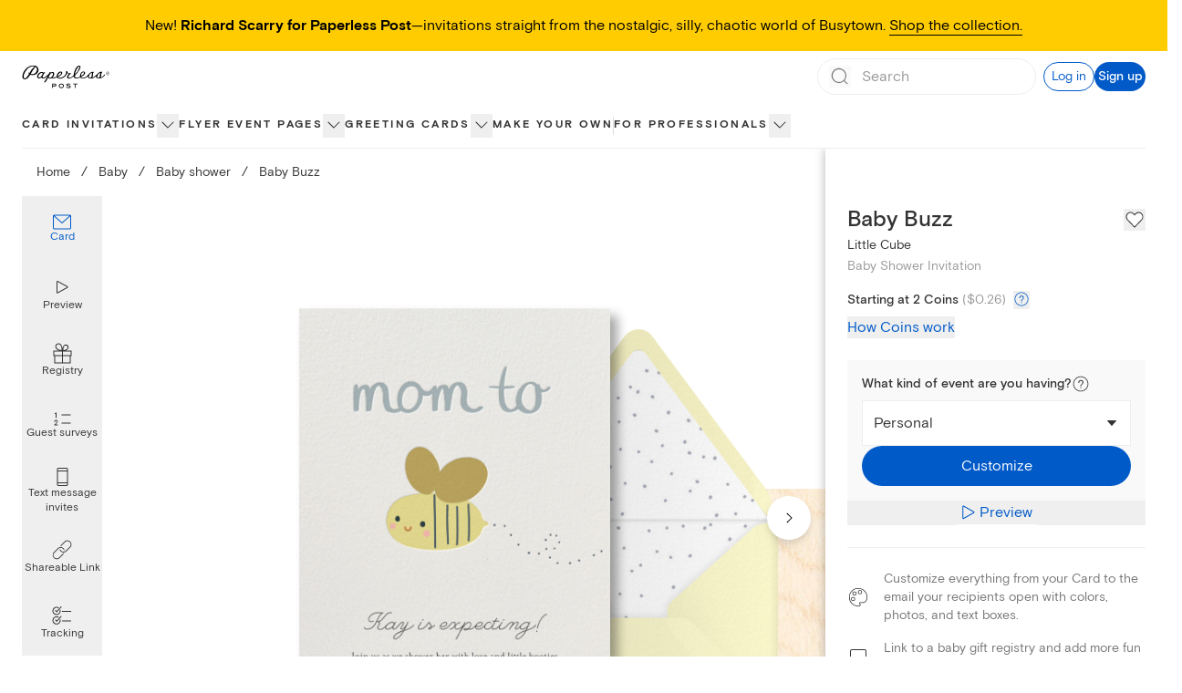

--- FILE ---
content_type: application/javascript
request_url: https://ssr-releases-cdn.paperlesspost.com/_next/static/chunks/7842.4f50f839c83880a4.js
body_size: 5271
content:
"use strict";(self.webpackChunk_N_E=self.webpackChunk_N_E||[]).push([[7842],{63386:(e,t,n)=>{n.d(t,{A:()=>eU});var r,l=n(96540);function i(){return(i=Object.assign||function(e){for(var t=1;t<arguments.length;t++){var n=arguments[t];for(var r in n)Object.prototype.hasOwnProperty.call(n,r)&&(e[r]=n[r])}return e}).apply(this,arguments)}let o=["children","options"],a=["allowFullScreen","allowTransparency","autoComplete","autoFocus","autoPlay","cellPadding","cellSpacing","charSet","className","classId","colSpan","contentEditable","contextMenu","crossOrigin","encType","formAction","formEncType","formMethod","formNoValidate","formTarget","frameBorder","hrefLang","inputMode","keyParams","keyType","marginHeight","marginWidth","maxLength","mediaGroup","minLength","noValidate","radioGroup","readOnly","rowSpan","spellCheck","srcDoc","srcLang","srcSet","tabIndex","useMap"].reduce((e,t)=>(e[t.toLowerCase()]=t,e),{for:"htmlFor"}),c={amp:"&",apos:"'",gt:">",lt:"<",nbsp:"\xa0",quot:"“"},u=["style","script"],s=/([-A-Z0-9_:]+)(?:\s*=\s*(?:(?:"((?:\\.|[^"])*)")|(?:'((?:\\.|[^'])*)')|(?:\{((?:\\.|{[^}]*?}|[^}])*)\})))?/gi,p=/mailto:/i,f=/\n{2,}$/,d=/^( *>[^\n]+(\n[^\n]+)*\n*)+\n{2,}/,h=/^ *> ?/gm,g=/^ {2,}\n/,k=/^(?:( *[-*_])){3,} *(?:\n *)+\n/,m=/^\s*(`{3,}|~{3,}) *(\S+)?([^\n]*?)?\n([\s\S]+?)\s*\1 *(?:\n *)*\n?/,y=/^(?: {4}[^\n]+\n*)+(?:\n *)+\n?/,$=/^(`+)\s*([\s\S]*?[^`])\s*\1(?!`)/,x=/^(?:\n *)*\n/,H=/\r\n?/g,v=/^\[\^([^\]]+)](:.*)\n/,b=/^\[\^([^\]]+)]/,I=/\f/g,_=/^\s*?\[(x|\s)\]/,M=/^ *(#{1,6}) *([^\n]+?)(?: +#*)?(?:\n *)*(?:\n|$)/,A=/^([^\n]+)\n *(=|-){3,} *(?:\n *)+\n/,C=/^ *(?!<[a-z][^ >/]* ?\/>)<([a-z][^ >/]*) ?([^>]*)\/{0}>\n?(\s*(?:<\1[^>]*?>[\s\S]*?<\/\1>|(?!<\1)[\s\S])*?)<\/\1>\n*/i,S=/&([a-zA-Z]+);/g,O=/^<!--[\s\S]*?(?:-->)/,L=/^(data|aria|x)-[a-z_][a-z\d_.-]*$/,E=/^ *<([a-z][a-z0-9:]*)(?:\s+((?:<.*?>|[^>])*))?\/?>(?!<\/\1>)(\s*\n)?/i,N=/^\{.*\}$/,G=/^(https?:\/\/[^\s<]+[^<.,:;"')\]\s])/,R=/^<([^ >]+@[^ >]+)>/,w=/^<([^ >]+:\/[^ >]+)>/,T=/-([a-z])?/gi,B=/^(.*\|?.*)\n *(\|? *[-:]+ *\|[-| :]*)\n((?:.*\|.*\n)*)\n?/,z=/^\[([^\]]*)\]:\s+<?([^\s>]+)>?\s*("([^"]*)")?/,W=/^!\[([^\]]*)\] ?\[([^\]]*)\]/,X=/^\[([^\]]*)\] ?\[([^\]]*)\]/,j=/(\[|\])/g,D=/(\n|^[-*]\s|^#|^ {2,}|^-{2,}|^>\s)/,F=/\t/g,U=/^ *\| */,Z=/(^ *\||\| *$)/g,P=/ *$/,q=/^ *:-+: *$/,V=/^ *:-+ *$/,Q=/^ *-+: *$/,J=/^([*_])\1((?:\[.*?\][([].*?[)\]]|<.*?>(?:.*?<.*?>)?|`.*?`|~+.*?~+|.)*?)\1\1(?!\1)/,K=/^([*_])((?:\[.*?\][([].*?[)\]]|<.*?>(?:.*?<.*?>)?|`.*?`|~+.*?~+|.)*?)\1(?!\1|\w)/,Y=/^==((?:\[.*?\]|<.*?>(?:.*?<.*?>)?|`.*?`|.)*?)==/,ee=/^~~((?:\[.*?\]|<.*?>(?:.*?<.*?>)?|`.*?`|.)*?)~~/,et=/^\\([^0-9A-Za-z\s])/,en=/^[\s\S]+?(?=[^0-9A-Z\s\u00c0-\uffff&;.()'"]|\d+\.|\n\n| {2,}\n|\w+:\S|$)/i,er=/^\n+/,el=/^([ \t]*)/,ei=/\\([^\\])/g,eo=/ *\n+$/,ea=/(?:^|\n)( *)$/,ec="(?:\\d+\\.)",eu="(?:[*+-])";function es(e){return"( *)("+(1===e?ec:eu)+") +"}let ep=es(1),ef=es(2);function ed(e){return RegExp("^"+(1===e?ep:ef))}let eh=ed(1),eg=ed(2);function ek(e){return RegExp("^"+(1===e?ep:ef)+"[^\\n]*(?:\\n(?!\\1"+(1===e?ec:eu)+" )[^\\n]*)*(\\n|$)","gm")}let em=ek(1),ey=ek(2);function e$(e){let t=1===e?ec:eu;return RegExp("^( *)("+t+") [\\s\\S]+?(?:\\n{2,}(?! )(?!\\1"+t+" (?!"+t+" ))\\n*|\\s*\\n*$)")}let ex=e$(1),eH=e$(2);function ev(e,t){let n=1===t,l=n?ex:eH,i=n?em:ey,o=n?eh:eg;return{t(e,t,n){let r=ea.exec(n);return r&&(t.o||!t._&&!t.u)?l.exec(e=r[1]+e):null},i:r.HIGH,l(e,t,r){let l=n?+e[2]:void 0,a=e[0].replace(f,"\n").match(i),c=!1;return{p:a.map(function(e,n){let l;let i=RegExp("^ {1,"+o.exec(e)[0].length+"}","gm"),u=e.replace(i,"").replace(o,""),s=n===a.length-1,p=-1!==u.indexOf("\n\n")||s&&c;c=p;let f=r._,d=r.o;r.o=!0,p?(r._=!1,l=u.replace(eo,"\n\n")):(r._=!0,l=u.replace(eo,""));let h=t(l,r);return r._=f,r.o=d,h}),m:n,g:l}},h:(t,n,r)=>e(t.m?"ol":"ul",{key:r.k,start:t.g},t.p.map(function(t,l){return e("li",{key:l},n(t,r))}))}}let eb=/^\[([^\]]*)]\( *((?:\([^)]*\)|[^() ])*) *"?([^)"]*)?"?\)/,eI=/^!\[([^\]]*)]\( *((?:\([^)]*\)|[^() ])*) *"?([^)"]*)?"?\)/,e_=[d,m,y,M,A,O,B,em,ex,ey,eH],eM=[...e_,/^[^\n]+(?:  \n|\n{2,})/,C,E];function eA(e){return e.replace(/[ÀÁÂÃÄÅàáâãäåæÆ]/g,"a").replace(/[çÇ]/g,"c").replace(/[ðÐ]/g,"d").replace(/[ÈÉÊËéèêë]/g,"e").replace(/[ÏïÎîÍíÌì]/g,"i").replace(/[Ññ]/g,"n").replace(/[øØœŒÕõÔôÓóÒò]/g,"o").replace(/[ÜüÛûÚúÙù]/g,"u").replace(/[ŸÿÝý]/g,"y").replace(/[^a-z0-9- ]/gi,"").replace(/ /gi,"-").toLowerCase()}function eC(e){return Q.test(e)?"right":q.test(e)?"center":V.test(e)?"left":null}function eS(e,t,n){let r=n.v;n.v=!0;let l=t(e.trim(),n);n.v=r;let i=[[]];return l.forEach(function(e,t){"tableSeparator"===e.type?0!==t&&t!==l.length-1&&i.push([]):("text"!==e.type||null!=l[t+1]&&"tableSeparator"!==l[t+1].type||(e.$=e.$.replace(P,"")),i[i.length-1].push(e))}),i}function eO(e,t,n){n._=!0;let r=eS(e[1],t,n),l=e[2].replace(Z,"").split("|").map(eC),i=e[3].trim().split("\n").map(function(e){return eS(e,t,n)});return n._=!1,{S:l,A:i,L:r,type:"table"}}function eL(e,t){return null==e.S[t]?{}:{textAlign:e.S[t]}}function eE(e){return function(t,n){return n._?e.exec(t):null}}function eN(e){return function(t,n){return n._||n.u?e.exec(t):null}}function eG(e){return function(t,n){return n._||n.u?null:e.exec(t)}}function eR(e){return function(t){return e.exec(t)}}function ew(e,t,n){if(t._||t.u||n&&!n.endsWith("\n"))return null;let r="";e.split("\n").every(e=>!e_.some(t=>t.test(e))&&(r+=e+"\n",e.trim()));let l=r.trimEnd();return""==l?null:[r,l]}function eT(e){try{if(decodeURIComponent(e).replace(/[^A-Za-z0-9/:]/g,"").match(/^\s*(javascript|vbscript|data(?!:image)):/i))return null}catch(e){return null}return e}function eB(e){return e.replace(ei,"$1")}function ez(e,t,n){let r=n._||!1,l=n.u||!1;n._=!0,n.u=!0;let i=e(t,n);return n._=r,n.u=l,i}function eW(e,t,n){return n._=!1,e(t+"\n\n",n)}let eX=(e,t,n)=>({$:ez(t,e[1],n)});function ej(){return{}}function eD(){return null}function eF(e,t,n){let r=e,l=t.split(".");for(;l.length&&void 0!==(r=r[l[0]]);)l.shift();return r||n}!function(e){e[e.MAX=0]="MAX",e[e.HIGH=1]="HIGH",e[e.MED=2]="MED",e[e.LOW=3]="LOW",e[e.MIN=4]="MIN"}(r||(r={}));let eU=e=>{let{children:t,options:n}=e,f=function(e,t){if(null==e)return{};var n,r,l={},i=Object.keys(e);for(r=0;r<i.length;r++)t.indexOf(n=i[r])>=0||(l[n]=e[n]);return l}(e,o);return l.cloneElement(function(e,t={}){var n;let o;t.overrides=t.overrides||{},t.slugify=t.slugify||eA,t.namedCodesToUnicode=t.namedCodesToUnicode?i({},c,t.namedCodesToUnicode):c;let f=t.createElement||l.createElement;function Z(e,n,...r){let l=eF(t.overrides,`${e}.props`,{});return f(function(e,t){let n=eF(t,e);return n?"function"==typeof n||"object"==typeof n&&"render"in n?n:eF(t,`${e}.component`,e):e}(e,t.overrides),i({},n,l,{className:function(...e){return e.filter(Boolean).join(" ")}(null==n?void 0:n.className,l.className)||void 0}),...r)}function P(e){let n,r=!1;t.forceInline?r=!0:t.forceBlock||(r=!1===D.test(e));let i=ea(eo(r?e:`${e.trimEnd().replace(er,"")}

`,{_:r}));for(;"string"==typeof i[i.length-1]&&!i[i.length-1].trim();)i.pop();if(null===t.wrapper)return i;let o=t.wrapper||(r?"span":"div");if(i.length>1||t.forceWrapper)n=i;else{if(1===i.length)return"string"==typeof(n=i[0])?Z("span",{key:"outer"},n):n;n=null}return l.createElement(o,{key:"outer"},n)}function q(e){let t=e.match(s);return t?t.reduce(function(e,t,n){let r=t.indexOf("=");if(-1!==r){var i,o;let c=(-1!==(i=t.slice(0,r)).indexOf("-")&&null===i.match(L)&&(i=i.replace(T,function(e,t){return t.toUpperCase()})),i).trim(),u=function(e){let t=e[0];return('"'===t||"'"===t)&&e.length>=2&&e[e.length-1]===t?e.slice(1,-1):e}(t.slice(r+1).trim()),s=a[c]||c,p=e[s]=(o=u,"style"===c?o.split(/;\s?/).reduce(function(e,t){let n=t.slice(0,t.indexOf(":"));return e[n.replace(/(-[a-z])/g,e=>e[1].toUpperCase())]=t.slice(n.length+1).trim(),e},{}):"href"===c?eT(o):(o.match(N)&&(o=o.slice(1,o.length-1)),"true"===o||"false"!==o&&o));"string"==typeof p&&(C.test(p)||E.test(p))&&(e[s]=l.cloneElement(P(p.trim()),{key:n}))}else"style"!==t&&(e[a[t]||t]=!0);return e},{}):null}let V=[],Q={},ei={blockQuote:{t:eG(d),i:r.HIGH,l:(e,t,n)=>({$:t(e[0].replace(h,""),n)}),h:(e,t,n)=>Z("blockquote",{key:n.k},t(e.$,n))},breakLine:{t:eR(g),i:r.HIGH,l:ej,h:(e,t,n)=>Z("br",{key:n.k})},breakThematic:{t:eG(k),i:r.HIGH,l:ej,h:(e,t,n)=>Z("hr",{key:n.k})},codeBlock:{t:eG(y),i:r.MAX,l:e=>({$:e[0].replace(/^ {4}/gm,"").replace(/\n+$/,""),M:void 0}),h:(e,t,n)=>Z("pre",{key:n.k},Z("code",i({},e.I,{className:e.M?`lang-${e.M}`:""}),e.$))},codeFenced:{t:eG(m),i:r.MAX,l:e=>({I:q(e[3]||""),$:e[4],M:e[2]||void 0,type:"codeBlock"})},codeInline:{t:eN($),i:r.LOW,l:e=>({$:e[2]}),h:(e,t,n)=>Z("code",{key:n.k},e.$)},footnote:{t:eG(v),i:r.MAX,l:e=>(V.push({O:e[2],B:e[1]}),{}),h:eD},footnoteReference:{t:eE(b),i:r.HIGH,l:e=>({$:e[1],R:`#${t.slugify(e[1])}`}),h:(e,t,n)=>Z("a",{key:n.k,href:eT(e.R)},Z("sup",{key:n.k},e.$))},gfmTask:{t:eE(_),i:r.HIGH,l:e=>({T:"x"===e[1].toLowerCase()}),h:(e,t,n)=>Z("input",{checked:e.T,key:n.k,readOnly:!0,type:"checkbox"})},heading:{t:eG(M),i:r.HIGH,l:(e,n,r)=>({$:ez(n,e[2],r),j:t.slugify(e[2]),C:e[1].length}),h:(e,t,n)=>Z(`h${e.C}`,{id:e.j,key:n.k},t(e.$,n))},headingSetext:{t:eG(A),i:r.MAX,l:(e,t,n)=>({$:ez(t,e[1],n),C:"="===e[2]?1:2,type:"heading"})},htmlComment:{t:eR(O),i:r.HIGH,l:()=>({}),h:eD},image:{t:eN(eI),i:r.HIGH,l:e=>({D:e[1],R:eB(e[2]),N:e[3]}),h:(e,t,n)=>Z("img",{key:n.k,alt:e.D||void 0,title:e.N||void 0,src:eT(e.R)})},link:{t:eE(eb),i:r.LOW,l:(e,t,n)=>({$:function(e,t,n){let r=n._||!1,l=n.u||!1;n._=!1,n.u=!0;let i=e(t,n);return n._=r,n.u=l,i}(t,e[1],n),R:eB(e[2]),N:e[3]}),h:(e,t,n)=>Z("a",{key:n.k,href:eT(e.R),title:e.N},t(e.$,n))},linkAngleBraceStyleDetector:{t:eE(w),i:r.MAX,l:e=>({$:[{$:e[1],type:"text"}],R:e[1],type:"link"})},linkBareUrlDetector:{t:(e,t)=>t.Z?null:eE(G)(e,t),i:r.MAX,l:e=>({$:[{$:e[1],type:"text"}],R:e[1],N:void 0,type:"link"})},linkMailtoDetector:{t:eE(R),i:r.MAX,l(e){let t=e[1],n=e[1];return p.test(n)||(n="mailto:"+n),{$:[{$:t.replace("mailto:",""),type:"text"}],R:n,type:"link"}}},orderedList:ev(Z,1),unorderedList:ev(Z,2),newlineCoalescer:{t:eG(x),i:r.LOW,l:ej,h:()=>"\n"},paragraph:{t:ew,i:r.LOW,l:eX,h:(e,t,n)=>Z("p",{key:n.k},t(e.$,n))},ref:{t:eE(z),i:r.MAX,l:e=>(Q[e[1]]={R:e[2],N:e[4]},{}),h:eD},refImage:{t:eN(W),i:r.MAX,l:e=>({D:e[1]||void 0,F:e[2]}),h:(e,t,n)=>Z("img",{key:n.k,alt:e.D,src:eT(Q[e.F].R),title:Q[e.F].N})},refLink:{t:eE(X),i:r.MAX,l:(e,t,n)=>({$:t(e[1],n),P:t(e[0].replace(j,"\\$1"),n),F:e[2]}),h:(e,t,n)=>Q[e.F]?Z("a",{key:n.k,href:eT(Q[e.F].R),title:Q[e.F].N},t(e.$,n)):Z("span",{key:n.k},t(e.P,n))},table:{t:eG(B),i:r.HIGH,l:eO,h:(e,t,n)=>Z("table",{key:n.k},Z("thead",null,Z("tr",null,e.L.map(function(r,l){return Z("th",{key:l,style:eL(e,l)},t(r,n))}))),Z("tbody",null,e.A.map(function(r,l){return Z("tr",{key:l},r.map(function(r,l){return Z("td",{key:l,style:eL(e,l)},t(r,n))}))})))},tableSeparator:{t:function(e,t){return t.v?U.exec(e):null},i:r.HIGH,l:function(){return{type:"tableSeparator"}},h:()=>" | "},text:{t:eR(en),i:r.MIN,l:e=>({$:e[0].replace(S,(e,n)=>t.namedCodesToUnicode[n]?t.namedCodesToUnicode[n]:e)}),h:e=>e.$},textBolded:{t:eN(J),i:r.MED,l:(e,t,n)=>({$:t(e[2],n)}),h:(e,t,n)=>Z("strong",{key:n.k},t(e.$,n))},textEmphasized:{t:eN(K),i:r.LOW,l:(e,t,n)=>({$:t(e[2],n)}),h:(e,t,n)=>Z("em",{key:n.k},t(e.$,n))},textEscaped:{t:eN(et),i:r.HIGH,l:e=>({$:e[1],type:"text"})},textMarked:{t:eN(Y),i:r.LOW,l:eX,h:(e,t,n)=>Z("mark",{key:n.k},t(e.$,n))},textStrikethroughed:{t:eN(ee),i:r.LOW,l:eX,h:(e,t,n)=>Z("del",{key:n.k},t(e.$,n))}};!0!==t.disableParsingRawHTML&&(ei.htmlBlock={t:eR(C),i:r.HIGH,l(e,t,n){let[,r]=e[3].match(el),l=RegExp(`^${r}`,"gm"),i=e[3].replace(l,""),o=eM.some(e=>e.test(i))?eW:ez,a=e[1].toLowerCase(),c=-1!==u.indexOf(a);n.Z=n.Z||"a"===a;let s=c?e[3]:o(t,i,n);return n.Z=!1,{I:q(e[2]),$:s,G:c,H:c?a:e[1]}},h:(e,t,n)=>Z(e.H,i({key:n.k},e.I),e.G?e.$:t(e.$,n))},ei.htmlSelfClosing={t:eR(E),i:r.HIGH,l:e=>({I:q(e[2]||""),H:e[1]}),h:(e,t,n)=>Z(e.H,i({},e.I,{key:n.k}))});let eo=((o=Object.keys(ei)).sort(function(e,t){let n=ei[e].i,r=ei[t].i;return n!==r?n-r:e<t?-1:1}),function(e,t){return function e(t,n){let r=[],l="";for(;t;){let i=0;for(;i<o.length;){let a=o[i],c=ei[a],u=c.t(t,n,l);if(u){let i=u[0];t=t.substring(i.length);let o=c.l(u,e,n);null==o.type&&(o.type=a),r.push(o),l=i;break}i++}}return r}(e.replace(H,"\n").replace(I,"").replace(F,"    "),t)}),ea=(n=function(e,t,n){return ei[e.type].h(e,t,n)},function e(t,r={}){if(Array.isArray(t)){let n=r.k,l=[],i=!1;for(let n=0;n<t.length;n++){r.k=n;let o=e(t[n],r),a="string"==typeof o;a&&i?l[l.length-1]+=o:null!==o&&l.push(o),i=a}return r.k=n,l}return n(t,e,r)}),ec=P(e);return V.length?Z("div",null,ec,Z("footer",{key:"footer"},V.map(function(e){return Z("div",{id:t.slugify(e.B),key:e.B},e.B,ea(eo(e.O,{_:!0})))}))):ec}(t,n),f)}},77842:(e,t,n)=>{n.r(t),n.d(t,{default:()=>o});var r=n(63386),l=n(17376),i=n(74848);let o=function(e){var t=e.globalPromo,n=t.backgroundColor,o=t.markdown,a=t.textColor,c={overrides:{a:{component:l.A,props:{className:"border-b",style:{borderBottomColor:a},tracking:{id:"global-promo"}}}}};return o?(0,i.jsx)("div",{className:"px-6 py-4 text-center paragraph-small md:paragraph-medium",style:{color:null!=a?a:void 0,backgroundColor:null!=n?n:void 0},children:(0,i.jsx)(r.A,{options:c,children:o})}):null}}}]);
//# sourceMappingURL=7842.4f50f839c83880a4.js.map